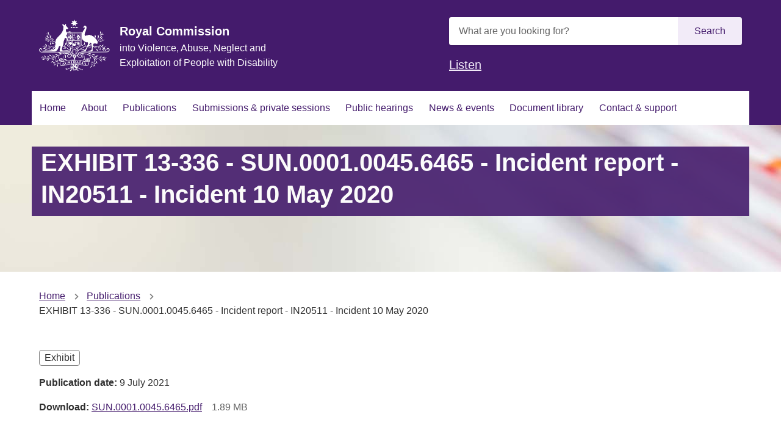

--- FILE ---
content_type: text/html; charset=UTF-8
request_url: https://disability.royalcommission.gov.au/publications/exhibit-13-336-sun000100456465-incident-report-in20511-incident-10-may-2020
body_size: 8843
content:
<!DOCTYPE html>
<html lang="en" dir="ltr" prefix="og: https://ogp.me/ns#">
  <head>
    <link rel="apple-touch-icon" sizes="180x180" href="/themes/custom/custom/agdwlrc_theme/assets/favicon/apple-touch-icon.png">
    <link rel="icon" type="image/png" sizes="32x32" href="/themes/custom/custom/agdwlrc_theme/assets/favicon/favicon-32x32.png">
    <link rel="icon" type="image/png" sizes="16x16" href="/themes/custom/custom/agdwlrc_theme/assets/favicon/favicon-16x16.png">
    <link rel="manifest" href="/themes/custom/custom/agdwlrc_theme/assets/favicon/site.webmanifest">
    <link rel="mask-icon" href="/themes/custom/custom/agdwlrc_theme/assets/favicon/safari-pinned-tab.svg" color="#000000">
    <meta name="msapplication-config" content="/themes/custom/custom/agdwlrc_theme/assets/favicon/browserconfig.xml" />
    <meta name="msapplication-TileColor" content="#ffffff">
    <meta name="theme-color" content="#ffffff">
    <meta name="google-site-verification" content="AA_7mfpQCT_RIz0v069NxpbfB6ScVu8UW9kjVcGDTBo" />

    <meta charset="utf-8" />
<script async src="https://www.googletagmanager.com/gtag/js?id=G-5XJCP1HVDG"></script>
<script>window.dataLayer = window.dataLayer || [];function gtag(){dataLayer.push(arguments)};gtag("js", new Date());gtag("set", "developer_id.dMDhkMT", true);gtag("config", "G-5XJCP1HVDG", {"groups":"default","page_placeholder":"PLACEHOLDER_page_location","allow_ad_personalization_signals":false});gtag('config', 'G-0XT7NFV9ZS', {'name': 'govcms'}); gtag('govcms.send', 'pageview', {'anonymizeIp': true})</script>
<link rel="canonical" href="https://disability.royalcommission.gov.au/publications/exhibit-13-336-sun000100456465-incident-report-in20511-incident-10-may-2020" />
<link rel="shortlink" href="/node/6536" />
<meta property="og:site_name" content="Royal Commission into Violence, Abuse, Neglect and Exploitation of People with Disability" />
<meta property="og:type" content="Publication" />
<meta property="og:url" content="https://disability.royalcommission.gov.au/publications/exhibit-13-336-sun000100456465-incident-report-in20511-incident-10-may-2020" />
<meta property="og:title" content="EXHIBIT 13-336 - SUN.0001.0045.6465 - Incident report - IN20511 - Incident 10 May 2020" />
<meta property="og:updated_time" content="2021-09-07T14:57:46+1000" />
<meta name="twitter:card" content="summary" />
<meta name="Generator" content="Drupal 10 (http://drupal.org) + GovCMS (http://govcms.gov.au)" />
<meta name="MobileOptimized" content="width" />
<meta name="HandheldFriendly" content="true" />
<meta name="viewport" content="width=device-width, initial-scale=1.0" />
<link rel="icon" href="/themes/custom/custom/agdwlrc_theme/favicon.ico" type="image/vnd.microsoft.icon" />
<style media="all" data-modifiers="paragraph-3186">@media(min-width:768px){html body .modifiers.modifiers-id-paragraph-3186{display:none}}</style>
<style media="all" data-logo-block="logo-block--36">.logo-block--36{max-width:116px;}</style>
<style media="all" data-modifiers="laf-taxonomy_term-6">body .au-body a{color:#441B6C}body .au-body a:hover{color:#612C95}body .au-direction-link{color:#441B6C}body .au-direction-link:hover{color:#612C95}body .au-body .au-accordion__title{color:#441B6C}body .au-body .au-accordion__title:hover{color:#612C95}body .au-tags > li{border-color:#441B6C}body .au-tags > li > a{color:#441B6C}body .au-inpage-nav-links{border-color:#441B6C}body .toc{border-color:#441B6C}body .paragraph-content .cta-link a{color:#441B6C}body .cta-link a{color:#441B6C}body .link-cta{color:#441B6C}body .paragraph-content .cta-link a:hover{color:#612C95}body .cta-link a:hover{color:#612C95}body .link-cta:hover{color:#612C95}body .au-body .stack a:not(.link-cta){color:#441B6C}body .au-body .stack a:not(.link-cta):hover{color:#612C95}body .au-body .au-progress-indicator__link:before{color:#441B6C}body .au-progress-indicator__link:before{color:#441B6C}body .au-body .au-progress-indicator__link.au-progress-indicator__link--done:after{border-color:#441B6C}body .au-progress-indicator__link.au-progress-indicator__link--done:after{border-color:#441B6C}body .au-body .au-progress-indicator__link.au-progress-indicator__link--doing:after{border-color:#441B6C}body .au-progress-indicator__link.au-progress-indicator__link--doing:after{border-color:#441B6C}body .au-body .au-progress-indicator__link.au-progress-indicator__link--doing{border-left-color:#441B6C}body .au-progress-indicator__link.au-progress-indicator__link--doing{border-left-color:#441B6C}body .btn{background-color:#441B6C;border-color:#441B6C;color:#E6CCFF}body a.btn{background-color:#441B6C;border-color:#441B6C;color:#E6CCFF}body .au-btn{background-color:#441B6C;border-color:#441B6C;color:#E6CCFF}body a.au-btn{background-color:#441B6C;border-color:#441B6C;color:#E6CCFF}body .btn--primary{background-color:#441B6C;border-color:#441B6C;color:#E6CCFF}body a.btn--primary{background-color:#441B6C;border-color:#441B6C;color:#E6CCFF}body .au-body a.au-btn{color:#E6CCFF}body .au-body .btn--primary{background-color:#441B6C;border-color:#441B6C;color:#E6CCFF}body .au-body a.btn--primary{background-color:#441B6C;border-color:#441B6C;color:#E6CCFF}body .au-body .au-btn.au-btn--secondary{color:#441B6C;border-color:#441B6C}body .au-body a.au-btn.au-btn--secondary{color:#441B6C;border-color:#441B6C}body .au-body a.btn.btn--secondary{color:#441B6C;border-color:#441B6C}body .au-body .au-btn.au-btn--tertiary{color:#441B6C}body .au-body a.au-btn.au-btn--tertiary{color:#441B6C}body .au-body a.btn.btn--tertiary{color:#441B6C}body .page-layout__sidebar .menu a:hover{border-color:#441B6C;border-color:#441B6C}body .page-layout__sidebar .menu a.is-active{border-color:#441B6C;border-color:#441B6C}body .au-header .au-header__navigation .menu__main a{color:#441B6C}body .au-header .au-header__navigation .menu__main a.is-active{box-shadow: inset 0 -6px 0 0 #441B6C}body .au-header .au-header__navigation .menu__main a:hover{box-shadow: inset 0 -6px 0 0 #441B6C}body body.au-header__search-form--top-reveal .au-header .searchform-toggler svg *{stroke:#441B6C;stroke:#441B6C}body body.au-header__search-form--top-reveal .au-header .searchform-toggler:hover svg *{stroke:#612C95;stroke:#612C95}body body.au-header__search-form--inline-reveal .au-header .searchform__button{color:#441B6C;background-color:transparent;border-color:transparent}body body.au-header__search-form--inline-reveal .au-header .searchform__button:hover{color:#612C95;background-color:transparent;border-color:transparent}body .calendar-item .calendar-date span{color:#441B6C;color:#441B6C}body .calendar-item.calendar-item--past span{color:#737373;color:#737373}body .title__title a{color:#fff;background-color:#441B6C}body .title__title a:hover{color:#fff;background-color:#612C95}body .summary__content .summary__title a{color:#441B6C}body .summary__content .summary__title a:hover{color:#612C95}.au-body.au-body--dark a{color:#E6CCFF}.au-body.au-body--dark a:hover{color:#F8F0FF}body .paragraph.color--dark a{color:#E6CCFF}body .paragraph.color--dark-alt a{color:#E6CCFF}body .paragraph.color--dark a:hover{color:#F8F0FF}body .paragraph.color--dark-alt a:hover{color:#F8F0FF}body .au-direction-link.au-direction-link--dark{color:#E6CCFF}body .au-direction-link.au-direction-link--dark:hover{color:#F8F0FF}body .paragraph.color--dark .au-accordion .au-accordion__title{color:#E6CCFF}body .paragraph.color--dark .au-accordion .au-accordion__title:hover{color:#F8F0FF}body .color--dark .au-tags > li{border-color:#E6CCFF}body .color--dark .au-tags > li > a{color:#E6CCFF}body .color--dark .au-tags > li > a:hover{color:#fff}body .color--dark-alt .au-tags > li{border-color:#E6CCFF}body .color--dark-alt .au-tags-alt > li > a{color:#E6CCFF;color:#fff}body .au-inpage-nav-links.au-inpage-nav-links--dark{border-color:#E6CCFF}body .color--dark .paragraph-content .cta-link a{color:#E6CCFF}body .color--dark-alt .paragraph-content .cta-link a{color:#E6CCFF}body .color--dark .cta-link a{color:#E6CCFF}body .color--dark-alt .cta-link a{color:#E6CCFF}body .color--dark .link-cta{color:#E6CCFF}body .color--dark-alt .link-cta{color:#E6CCFF}body .color--dark .paragraph-content .cta-link a:hover{color:#F8F0FF}body .color--dark-alt .paragraph-content .cta-link a:hover{color:#F8F0FF}body .color--dark .cta-link a:hover{color:#F8F0FF}body .color--dark-alt .cta-link a:hover{color:#F8F0FF}body .color--dark .link-cta:hover{color:#F8F0FF}body .color--dark-alt .link-cta:hover{color:#F8F0FF}body .au-body.au-body--dark .stack a:not(.link-cta){color:#E6CCFF}body .au-body.au-body--dark .stack a:not(.link-cta):hover{color:#F8F0FF}body .color--dark .au-progress-indicator__link:before{color:#E6CCFF}body .color--dark .au-progress-indicator__link.au-progress-indicator__link--done:after{border-color:#E6CCFF}body .color--dark .au-progress-indicator__link.au-progress-indicator__link--doing{border-left-color:#E6CCFF}body .color--dark .au-progress-indicator__link.au-progress-indicator__link--doing:after{border-color:#E6CCFF}body .color--dark-alt .au-progress-indicator__link:before{color:#E6CCFF}body .color--dark-alt .au-progress-indicator__link.au-progress-indicator__link--done:after{border-color:#E6CCFF}body .color--dark-alt .au-progress-indicator__link.au-progress-indicator__link--doing{border-left-color:#E6CCFF}body .color--dark-alt .au-progress-indicator__link.au-progress-indicator__link--doing:after{border-color:#E6CCFF}body .au-body .au-body--dark .btn{background-color:#E6CCFF;border-color:#E6CCFF;color:#441B6C}body .au-body .au-body--dark a.au-btn{background-color:#E6CCFF;border-color:#E6CCFF;color:#441B6C}body .au-body .color--dark .btn--primary{background-color:#E6CCFF;border-color:#E6CCFF;color:#441B6C}body .au-body .color--dark .btn{background-color:#E6CCFF;border-color:#E6CCFF;color:#441B6C}body .au-body .color--dark-alt .btn--primary{background-color:#E6CCFF;border-color:#E6CCFF;color:#441B6C}body .au-body .color--dark-alt .btn{background-color:#E6CCFF;border-color:#E6CCFF;color:#441B6C}body .au-body .color--dark a.btn{color:#441B6C}body .au-body .color--dark-alt a.btn{color:#441B6C}body .paragraph.color--dark .au-btn.au-btn--secondary{color:#E6CCFF;border-color:#E6CCFF;background: transparent;color:#E6CCFF;border-color:#E6CCFF;background: transparent}body .paragraph.color--dark-alt .au-btn.au-btn--secondary{color:#E6CCFF;border-color:#E6CCFF;background: transparent;color:#E6CCFF;border-color:#E6CCFF;background: transparent}body .paragraph.color--dark a.btn.btn--secondary{color:#E6CCFF;border-color:#E6CCFF;background: transparent}body .paragraph.color--dark-alt a.btn.btn--secondary{color:#E6CCFF;border-color:#E6CCFF;background: transparent}body .paragraph.color--dark .au-btn.au-btn--tertiary{color:#E6CCFF;background: transparent;color:#E6CCFF;background: transparent}body .paragraph.color--dark-alt .au-btn.au-btn--tertiary{color:#E6CCFF;background: transparent;color:#E6CCFF;background: transparent}body .paragraph.color--dark a.btn.btn--tertiary{color:#E6CCFF;background: transparent; border: none}body .paragraph.color--dark-alt a.btn.btn--tertiary{color:#E6CCFF;background: transparent; border: none}body .au-header--dark .au-header__navigation .menu__main a{color:#E6CCFF}body .au-header--dark .au-header__navigation .menu__main a.is-active{box-shadow: inset 0 -6px 0 0 #E6CCFF}body .au-header--dark .au-header__navigation .menu__main a:hover{box-shadow: inset 0 -6px 0 0 #E6CCFF}body body.au-header__search-form--top-reveal .au-header--dark .searchform-toggler svg *{stroke:#E6CCFF;stroke:#E6CCFF}body body.au-header__search-form--top-reveal .au-header--dark .searchform-toggler:hover svg *{stroke:#F8F0FF;stroke:#F8F0FF}body body.au-header__search-form--inline-reveal .au-header--dark .searchform__button{color:#E6CCFF;background-color:transparent;border-color:transparent}body body.au-header__search-form--inline-reveal .au-header--dark .searchform__button:hover{color:#F8F0FF;background-color:transparent;border-color:transparent}body .paragraph.color--dark .title__title a{color:#fff;background-color:#E6CCFF}body .paragraph.color--dark-alt .title__title a{color:#fff;background-color:#E6CCFF}body .paragraph.color--dark .title__title a:hover{color:#fff;background-color:#F8F0FF}body .paragraph.color--dark-alt .title__title a:hover{color:#fff;background-color:#F8F0FF}body.color--dark .calendar-item .calendar-date span{color:#E6CCFF}body.color--dark-alt .calendar-item .calendar-date span{color:#E6CCFF}body.color--dark .calendar-item.calendar-item--past span{color:#737373}body.color--dark-alt .calendar-item.calendar-item--past span{color:#737373}body .paragraph.color--dark .summary__content .summary__title a{color:#E6CCFF}body .paragraph.color--dark-alt .summary__content .summary__title a{color:#E6CCFF}body .paragraph.color--dark .summary__content .summary__title a:hover{color:#F8F0FF}body .paragraph.color--dark-alt .summary__content .summary__title a:hover{color:#F8F0FF}.color--primary .au-accordion{color:#313131}.color--primary .au-breadcrumbs{color:#313131}html .color--primary .btn:hover{background-color:#313131;border-color:#313131}html .color--primary a.btn:hover{background-color:#313131;border-color:#313131;color:#F2EBF8}html .color--primary .au-btn:hover{background-color:#313131;border-color:#313131}html .color--primary a.au-btn:hover{background-color:#313131;border-color:#313131;color:#F2EBF8}html .color--primary .btn.btn--primary:hover{background-color:#313131;border-color:#313131}html .color--primary a.btn.btn--primary:hover{background-color:#313131;border-color:#313131}html .color--primary a.au-btn.is-active:not(:disabled){background-color:#313131;border-color:#313131;color:#F2EBF8}html .color--primary .btn.btn--secondary:hover{border-color:#313131;color:#313131}html .color--primary a.btn.btn--secondary:hover{border-color:#313131;color:#313131}html .color--primary .au-btn.au-btn--secondary:hover{border-color:#313131;color:#313131}html .color--primary a.au-btn.au-btn--secondary:hover{border-color:#313131;color:#313131}html .color--primary .btn.btn--tertiary:hover{color:#313131}html .color--primary a.btn.btn--tertiary:hover{color:#313131}html .color--primary .au-btn.au-btn--tertiary:hover{color:#313131}html .color--primary a.au-btn.au-btn--tertiary:hover{color:#313131}html .color--primary .au-progress-indicator__link{color:#313131}.color--primary .au-tags{color:#313131}.color--primary.paragraph{color:#313131;background-color:#F2EBF8}html .color--primary{color:#313131;background-color:#F2EBF8}html .color--primary .au-accordion__title{color:#F2EBF8;background-color:#441B6C}html .color--primary .au-accordion__title:hover{color:#F2EBF8;background-color:#612C95}html .au-body .color--primary .btn{color: #ffffff}html .au-body .color--primary .au-btn{color:#F2EBF8}html .au-body .color--primary .btn.btn--primary{color:#F2EBF8}html .au-main-nav__container.color--primary .megamenu-toggle{background-color:#F2EBF8;color:#441B6C}html .au-header.au-header--menu-bar .color--primary.au-header__navigation{box-shadow: inset 0 -6px 0 0 #d5cfdb}html .color--primary.au-header--inline-menu .au-header__content{box-shadow: inset 0 -6px 0 0 #d5cfdb}.au-main-nav__container.color--primary{background-color: #ffffff}.au-main-nav__container.color--primary .au-link-list .active{background-color:#F2EBF8}.au-main-nav__container.color--primary .au-link-list .menu-item--active-trail{background-color:#F2EBF8}.au-main-nav__container.color--primary .au-link-list .active a{border-bottom: 0.5rem solid#F2EBF8}.au-main-nav__container.color--primary .au-link-list a.is-active{background-color:#F2EBF8}.au-main-nav.color--primary{border-bottom: none}html .color--primary .btn{background-color:#441B6C;border-color:#441B6C}html .color--primary a.btn{background-color:#441B6C;border-color:#441B6C}html .color--primary .au-btn{background-color:#441B6C;border-color:#441B6C}html .color--primary a.au-btn{background-color:#441B6C;border-color:#441B6C}html .color--primary .btn.btn--primary{background-color:#441B6C;border-color:#441B6C}html .color--primary a.btn.btn--primary{background-color:#441B6C;border-color:#441B6C}html .color--primary .btn.btn--secondary{background-color: transparent;border-color:#441B6C;color:#441B6C}html .color--primary a.btn.btn--secondary{background-color: transparent;border-color:#441B6C;color:#441B6C}html .color--primary .au-btn.au-btn--secondary{background-color: transparent;border-color:#441B6C;color:#441B6C}html .color--primary a.au-btn.au-btn--secondary{background-color: transparent;border-color:#441B6C;color:#441B6C}html .color--primary .btn.btn--tertiary{background-color: transparent;border-color: transparent;color:#441B6C}html .color--primary a.btn.btn--tertiary{color:#441B6C}html .color--primary .au-btn.au-btn--tertiary{background-color: transparent;border-color: transparent;color:#441B6C}html .color--primary a.au-btn.au-btn--tertiary{color:#441B6C}.color--primary .calendar-item .calendar-date span{color:#441B6C}.color--primary .calendar-item.calendar-item--past span{color:#737373}.color--primary .paragraph-content .cta-link a{color:#441B6C}.color--primary .cta-link a{color:#441B6C}.color--primary .link-cta{color:#441B6C}.color--primary .au-direction-link{color:#441B6C}.color--primary .au-inpage-nav-links{border-color:#441B6C}.color--primary .toc{border-color:#441B6C}html .color--primary a{color:#441B6C}.color--primary.au-header .au-header__navigation .menu__main a{color:#441B6C}.color--primary.au-header .au-header__navigation .menu__main a.is-active{box-shadow: inset 0 -6px 0 0 #441B6C}.color--primary.au-header .au-header__navigation .menu__main a:hover{box-shadow: inset 0 -6px 0 0 #441B6C}.au-main-nav__container.color--primary .au-link-list a{color:#441B6C}html .color--primary .au-progress-indicator__link:before{color:#441B6C}html .color--primary .au-progress-indicator__link.au-progress-indicator__link--done:after{border-color:#441B6C}html .color--primary .au-progress-indicator__link.au-progress-indicator__link--doing:after{border-color:#441B6C}html .color--primary .au-progress-indicator__link.au-progress-indicator__link--doing{border-left-color:#441B6C}body.au-header__search-form--top-reveal .color--primary.au-header .searchform-toggler svg *{stroke:#441B6C}body.au-header__search-form--inline-reveal .color--primary.au-header .searchform__button{color:#441B6C}.color--primary .page-layout__sidebar .menu a.is-active{border-color:#441B6C}html .color--primary .au-progress-indicator__link:hover{background-color: transparent}.color--primary .summary .summary__title a{color:#441B6C}.color--primary .au-tags > li{border-color:#441B6C}.color--primary .au-tags > li > a{color:#441B6C}.color--primary .au-tags > li > a:hover{background: transparent;color:#612C95}.color--primary .teaser .teaser__link{color:#441B6C}.color--primary .title .title__title a{color:#fff;background-color:#441B6C}.color--primary .au-page-alerts--announcement{border-color:#441B6C}.color--primary.paragraph .fastfact__value{color:#441B6C}.color--primary.paragraph .fastfact__suffix{color:#441B6C}.color--primary .paragraph-content .cta-link a:hover{color:#612C95}.color--primary .cta-link a:hover{color:#612C95}.color--primary .link-cta:hover{color:#612C95}.color--primary .au-direction-link:hover{color:#612C95}html .color--primary a:hover{color:#612C95}body.au-header__search-form--top-reveal .color--primary.au-header .searchform-toggler:hover svg *{stroke:#612C95}body.au-header__search-form--inline-reveal .color--primary.au-header .searchform-toggler:hover svg *{stroke:#612C95}.color--primary .page-layout__sidebar .menu a:hover{border-color:#612C95}.color--primary .summary .summary__title a:hover{color:#612C95}.color--primary .teaser .teaser__link:hover{color:#612C95}.color--primary .title .title__title a:hover{color:#fff;background-color:#612C95}.color--primary *:focus{outline-color:#8F78A4 !important}.color--primary-dark .au-accordion{color:#FFFFFF}.color--primary-dark .au-breadcrumbs{color:#FFFFFF}html .color--primary-dark .btn:hover{background-color:#FFFFFF;border-color:#FFFFFF}html .color--primary-dark a.btn:hover{background-color:#FFFFFF;border-color:#FFFFFF;color:#441B6C}html .color--primary-dark .au-btn:hover{background-color:#FFFFFF;border-color:#FFFFFF}html .color--primary-dark a.au-btn:hover{background-color:#FFFFFF;border-color:#FFFFFF;color:#441B6C}html .color--primary-dark .btn.btn--primary:hover{background-color:#FFFFFF;border-color:#FFFFFF}html .color--primary-dark a.btn.btn--primary:hover{background-color:#FFFFFF;border-color:#FFFFFF}html .color--primary-dark a.au-btn.is-active:not(:disabled){background-color:#FFFFFF;border-color:#FFFFFF;color:#441B6C}html .color--primary-dark .btn.btn--secondary:hover{border-color:#FFFFFF;color:#FFFFFF}html .color--primary-dark a.btn.btn--secondary:hover{border-color:#FFFFFF;color:#FFFFFF}html .color--primary-dark .au-btn.au-btn--secondary:hover{border-color:#FFFFFF;color:#FFFFFF}html .color--primary-dark a.au-btn.au-btn--secondary:hover{border-color:#FFFFFF;color:#FFFFFF}html .color--primary-dark .btn.btn--tertiary:hover{color:#FFFFFF}html .color--primary-dark a.btn.btn--tertiary:hover{color:#FFFFFF}html .color--primary-dark .au-btn.au-btn--tertiary:hover{color:#FFFFFF}html .color--primary-dark a.au-btn.au-btn--tertiary:hover{color:#FFFFFF}html .color--primary-dark .au-progress-indicator__link{color:#FFFFFF}.color--primary-dark .au-tags{color:#FFFFFF}.color--primary-dark.paragraph{color:#FFFFFF;background-color:#441B6C}html .color--primary-dark{color:#FFFFFF;background-color:#441B6C}html .color--primary-dark .au-accordion__title{color:#441B6C;background-color:#F2EBF8}html .color--primary-dark .au-accordion__title:hover{color:#441B6C;background-color:#EAD2FF}html .au-body .color--primary-dark .btn{color:#441B6C}html .au-body .color--primary-dark .au-btn{color:#441B6C}html .au-body .color--primary-dark .btn.btn--primary{color:#441B6C}html .au-main-nav__container.color--primary-dark .megamenu-toggle{background-color:#441B6C;color:#F2EBF8}html .au-header.au-header--menu-bar .color--primary-dark.au-header__navigation{box-shadow: inset 0 -6px 0 0 #3c1860}html .color--primary-dark.au-header--inline-menu .au-header__content{box-shadow: inset 0 -6px 0 0 #3c1860}.au-main-nav__container.color--primary-dark{background-color:#441B6C}.au-main-nav__container.color--primary-dark .au-link-list .active{background-color:#441B6C}.au-main-nav__container.color--primary-dark .au-link-list .menu-item--active-trail{background-color:#441B6C}.au-main-nav__container.color--primary-dark .au-link-list .active a{border-bottom: 0.5rem solid#441B6C}.au-main-nav__container.color--primary-dark .au-link-list a.is-active{background-color:#441B6C}.au-main-nav.color--primary-dark{border-bottom: none}html .color--primary-dark .btn{background-color:#F2EBF8;border-color:#F2EBF8}html .color--primary-dark a.btn{background-color:#F2EBF8;border-color:#F2EBF8}html .color--primary-dark .au-btn{background-color:#F2EBF8;border-color:#F2EBF8}html .color--primary-dark a.au-btn{background-color:#F2EBF8;border-color:#F2EBF8}html .color--primary-dark .btn.btn--primary{background-color:#F2EBF8;border-color:#F2EBF8}html .color--primary-dark a.btn.btn--primary{background-color:#F2EBF8;border-color:#F2EBF8}html .color--primary-dark .btn.btn--secondary{background-color: transparent;border-color:#F2EBF8;color:#F2EBF8}html .color--primary-dark a.btn.btn--secondary{background-color: transparent;border-color:#F2EBF8;color:#F2EBF8}html .color--primary-dark .au-btn.au-btn--secondary{background-color: transparent;border-color:#F2EBF8;color:#F2EBF8}html .color--primary-dark a.au-btn.au-btn--secondary{background-color: transparent;border-color:#F2EBF8;color:#F2EBF8}html .color--primary-dark .btn.btn--tertiary{background-color: transparent;border-color: transparent;color:#F2EBF8}html .color--primary-dark a.btn.btn--tertiary{color:#F2EBF8}html .color--primary-dark .au-btn.au-btn--tertiary{background-color: transparent;border-color: transparent;color:#F2EBF8}html .color--primary-dark a.au-btn.au-btn--tertiary{color:#F2EBF8}.color--primary-dark .calendar-item .calendar-date span{color:#F2EBF8}.color--primary-dark .calendar-item.calendar-item--past span{color:#737373}.color--primary-dark .paragraph-content .cta-link a{color:#F2EBF8}.color--primary-dark .cta-link a{color:#F2EBF8}.color--primary-dark .link-cta{color:#F2EBF8}.color--primary-dark .au-direction-link{color:#F2EBF8}.color--primary-dark .au-inpage-nav-links{border-color:#F2EBF8}.color--primary-dark .toc{border-color:#F2EBF8}html .color--primary-dark a{color:#F2EBF8}.color--primary-dark.au-header .au-header__navigation .menu__main a{color:#F2EBF8}.color--primary-dark.au-header .au-header__navigation .menu__main a.is-active{box-shadow: inset 0 -6px 0 0 #F2EBF8}.color--primary-dark.au-header .au-header__navigation .menu__main a:hover{box-shadow: inset 0 -6px 0 0 #F2EBF8}.au-main-nav__container.color--primary-dark .au-link-list a{color:#F2EBF8}html .color--primary-dark .au-progress-indicator__link:before{color:#F2EBF8}html .color--primary-dark .au-progress-indicator__link.au-progress-indicator__link--done:after{border-color:#F2EBF8}html .color--primary-dark .au-progress-indicator__link.au-progress-indicator__link--doing:after{border-color:#F2EBF8}html .color--primary-dark .au-progress-indicator__link.au-progress-indicator__link--doing{border-left-color:#F2EBF8}body.au-header__search-form--top-reveal .color--primary-dark.au-header .searchform-toggler svg *{stroke:#F2EBF8}body.au-header__search-form--inline-reveal .color--primary-dark.au-header .searchform__button{color:#F2EBF8}.color--primary-dark .page-layout__sidebar .menu a.is-active{border-color:#F2EBF8}html .color--primary-dark .au-progress-indicator__link:hover{background-color: transparent}.color--primary-dark .summary .summary__title a{color:#F2EBF8}.color--primary-dark .au-tags > li{border-color:#F2EBF8}.color--primary-dark .au-tags > li > a{color:#F2EBF8}.color--primary-dark .au-tags > li > a:hover{background: transparent;color:#EAD2FF}.color--primary-dark .teaser .teaser__link{color:#F2EBF8}.color--primary-dark .title .title__title a{color:#fff;background-color:#F2EBF8}.color--primary-dark .au-page-alerts--announcement{border-color:#F2EBF8}.color--primary-dark.paragraph .fastfact__value{color:#F2EBF8}.color--primary-dark.paragraph .fastfact__suffix{color:#F2EBF8}.color--primary-dark .paragraph-content .cta-link a:hover{color:#EAD2FF}.color--primary-dark .cta-link a:hover{color:#EAD2FF}.color--primary-dark .link-cta:hover{color:#EAD2FF}.color--primary-dark .au-direction-link:hover{color:#EAD2FF}html .color--primary-dark a:hover{color:#EAD2FF}body.au-header__search-form--top-reveal .color--primary-dark.au-header .searchform-toggler:hover svg *{stroke:#EAD2FF}body.au-header__search-form--inline-reveal .color--primary-dark.au-header .searchform-toggler:hover svg *{stroke:#EAD2FF}.color--primary-dark .page-layout__sidebar .menu a:hover{border-color:#EAD2FF}.color--primary-dark .summary .summary__title a:hover{color:#EAD2FF}.color--primary-dark .teaser .teaser__link:hover{color:#EAD2FF}.color--primary-dark .title .title__title a:hover{color:#fff;background-color:#EAD2FF}.color--primary-dark *:focus{outline-color:#8F78A4 !important}</style>

    <title>EXHIBIT 13-336 - SUN.0001.0045.6465 - Incident report - IN20511 - Incident 10 May 2020 | Royal Commission into Violence, Abuse, Neglect and Exploitation of People with Disability</title>
    <link rel="stylesheet" media="all" href="/sites/default/files/css/css_GDVxmfoth1_MiFKAfnHoynjU2FhKRM47k-FPi76qwRw.css?delta=0&amp;language=en&amp;theme=agdwlrc_theme&amp;include=eJxdyUEOwyAMBdELEThS9QEHUA1Y2CjK7dtd1Wh2b1DyxSu9rFKnkGHfIpM6_I2TmySe6f30OezARTo7PVbhGcGH2s1tFNcpN4SzsdHyCWJtDidYKAtSNeS1Bex_4veQHblppez0VqMeIpQ-YLVFrg" />
<link rel="stylesheet" media="all" href="/sites/default/files/css/css_Nx-mo7gfcqPatK4AsyJwtWs45pLT_4yHPKnUh2lxa3A.css?delta=1&amp;language=en&amp;theme=agdwlrc_theme&amp;include=eJxdyUEOwyAMBdELEThS9QEHUA1Y2CjK7dtd1Wh2b1DyxSu9rFKnkGHfIpM6_I2TmySe6f30OezARTo7PVbhGcGH2s1tFNcpN4SzsdHyCWJtDidYKAtSNeS1Bex_4veQHblppez0VqMeIpQ-YLVFrg" />
<link rel="stylesheet" media="all" href="https://use.fontawesome.com/releases/v5.5.0/css/all.css" />
<link rel="stylesheet" media="all" href="/sites/default/files/css/css_z42WEKAB8OIOB48YL5qU1xVkKw9fuHFr0G_mn6Es04M.css?delta=3&amp;language=en&amp;theme=agdwlrc_theme&amp;include=eJxdyUEOwyAMBdELEThS9QEHUA1Y2CjK7dtd1Wh2b1DyxSu9rFKnkGHfIpM6_I2TmySe6f30OezARTo7PVbhGcGH2s1tFNcpN4SzsdHyCWJtDidYKAtSNeS1Bex_4veQHblppez0VqMeIpQ-YLVFrg" />

    <script src="/sites/default/files/js/js_fsXxkPGkB1SFntoZZTmpTNgqkJGgYF-jxh9ruO8PEsg.js?scope=header&amp;delta=0&amp;language=en&amp;theme=agdwlrc_theme&amp;include=[base64]"></script>
<script src="//cdn1.readspeaker.com/script/10672/webReader/webReader.js?pids=wr"></script>


      <!-- Monsido -->
      <script type="text/javascript">
        var _monsido = _monsido || {
          token: "FhiUGOTOoHzCC3kYNj3EjA",
        };
      </script>
      <script type="text/javascript" async src="https://app-script.monsido.com/v2/monsido-script.js"></script>

      <!-- Sajari search-->
      <script>
        (function() {
          function setup(c,a,f){function g(){var a=[],b=function(){a.push(arguments)};b.arr=a;c.sajari=c.sajari||{};c.sajari.ui=c.sajari.ui||[];c.sajari.ui.push(b);return b}var d=a.createElement("link");d.href=f;d.as="script";d.rel="preload";d.crossorigin=!0;var e=a.createElement("script");e.async=!0;e.src=f;a.head.appendChild(d);a.head.appendChild(e);a=g();a.init=function(a){var b=g();b(a);return b};return a};
          window.sajari = setup(window, document, "//cdn.sajari.net/js/integrations/website-search-1.4.js");
        }());
      </script>

      <!-- Sajari instant index -->
      <script type="text/javascript">
        var _sj = _sj || [];
        _sj.push(['project', '1585705955148961337']);
        _sj.push(['collection', 'rcdisability-govcms-gov-au']);
        (function () {
          var sj = document.createElement('script');
          sj.type = 'text/javascript';
          sj.async = true;
          sj.src = '//cdn.sajari.com/js/sj.js';
          var s = document.getElementsByTagName('script')[0];
          s.parentNode.insertBefore(sj, s);
        })();
      </script>
  </head>

  <body class="laf laf--taxonomy-term-6 laf--node-6536 laf--node-11712 path-node page-node-type-publication au-header__search-form--inline">
    <div id="top">
            <a href="#main-content" class="visually-hidden focusable">
        Skip to main content
      </a>
    </div>
    
      <div class="dialog-off-canvas-main-canvas" data-off-canvas-main-canvas>
    
<div class="au-body au-grid layout-container has-layout-builder">
    




  


  <header class="au-header au-body color--primary-dark au-header--menu-bar au-header--contained au-header--non-sticky" role="banner" data-header-style="color--primary-dark">
    <div class="au-header__content">

      
              <div class="container">
          <div class="row au-header__vertical-align-wrapper">
                              <div class="au-header__logo col-sm-6">
                    <section class="region region-logo">
    
  
    

<div id="block-logo" class="block-bundle-logo logo-block logo-block--36">
  
  

            <a class="logo-block_link" href="/" title="Home">
        <span class="logo-block_logo--large">
          <img class="logo-block_logo default" src="/sites/default/files/2019-10/crest_white_2.png" alt="Home">
                    </span>
        <span class="logo-block_logo--small">
                          </span>
      </a>
      </div>
<div id="block-sitebranding" class="block block-system block-system-branding-block">
  
    
    
      <div class="logo__site-name-and-slogan">
                    <span class="logo__royal-commission">Royal Commission</span>
        <span class="logo__site-slogan">into Violence, Abuse, Neglect and Exploitation of People with Disability</span>
          </div>
  </div>

  </section>

                </div>
               

                              <div class="au-header__search au-header__search--large col-sm-6">
                    <section class="region region-search">
    <div id="block-agdwlrc-theme-searchformsitewide" class="block-bundle-search block block-block-content block-block-content4fe6bf88-e60e-46af-8dd4-f230cab01cba">
  
    
      
            <div  class="field field--name-body field--type-text-with-summary field--label-hidden field__item"><form class="searchform" accept-charset="UTF-8" action="/search" method="get">
<input class="searchform__query au-text-input--dark" aria-label="What are you looking for?" autocomplete="off" maxlength="128" name="query" placeholder="What are you looking for?" type="text"><button class="btn btn-primary searchform__button" type="submit" value="Search">Search</button></p>
</form>
</div>
      
  </div>
<div id="block-readspeaker" class="block block-ctools-block block-entity-fieldnodefield-read-speaker">
  
    
            
    <div id="readspeaker_button1" class="rs_skip rsbtn rs_preserve">
      <a rel="nofollow" class="rsbtn_play" accesskey="L" title="Listen to this page using ReadSpeaker webReader" href="//app-oc.readspeaker.com/cgi-bin/rsent?customerid=10672&amp;lang=en_au&amp;readclass=main-content&amp;url=https%3A%2F%2Fdisability.royalcommission.gov.au%2Fpublications%2Fexhibit-13-336-sun000100456465-incident-report-in20511-incident-10-may-2020">
        <span class="rsbtn_left rsimg rspart"><span class="rsbtn_text"><span>Listen</span></span></span>
        <span class="rsbtn_right rsimg rsplay rspart"></span>
      </a>
    </div>
  
  </div>

  </section>


                  <button class="searchform-toggler" type="button" aria-label="Toggle search form">
                    <svg width="22" height="22" viewBox="0 0 20 20" xmlns="http://www.w3.org/2000/svg">
                      <circle fill="none" stroke="#000" stroke-width="1.5" cx="9" cy="9" r="7"></circle>
                      <path fill="none" stroke="#000" stroke-width="1.5" d="M14,14 L20,20 L14,14 Z"></path>
                    </svg>
                  </button>
                </div>
                          </div>
        </div>

                          <div class="au-header__search au-header__search--small col-sm-6">
              <section class="region region-search-mobile">
    <div id="block-searchformsitewidemobile" class="block-bundle-search block block-block-content block-block-content5033d086-fc81-4fc8-b8af-bcfbaa58558f">
  
    
      
            <div  class="field field--name-body field--type-text-with-summary field--label-hidden field__item"><div id="nav-search-box-mobile">&nbsp;</div>
<!-- This div is used to host the search response --><!--
Javascript to configure the behaviour of the search interface.
Make sure this at the bottom of the <body><p>.<br />
--></p>
<script>
var searchBox = sajari.init({
mode: "search-box",
project: "1585705955148961337", // Set this to your project.
collection: "rcdisability-govcms-gov-au", // Set this to your collection.
instantPipeline: "autocomplete", // Pipeline used as you type
inputPlaceholder: "What are you looking for?", // Input element placeholder
maxSuggestions: 5, // Maximum number of suggestions to show
attachSearchBox: document.getElementById("nav-search-box-mobile"), // DOM element to attach to
styling: { theme: { colors: { brand: { primary: "#333" } } } },
});
searchBox("sub", "pipeline.search-sent", function (_, query) {
window.location = "/search?q=" + encodeURIComponent(query.q);
});
</script></div>
      
  </div>
<div id="block-readspeaker-2" class="block block-ctools-block block-entity-fieldnodefield-read-speaker">
  
    
            
    <div id="readspeaker_button1" class="rs_skip rsbtn rs_preserve">
      <a rel="nofollow" class="rsbtn_play" accesskey="L" title="Listen to this page using ReadSpeaker webReader" href="//app-oc.readspeaker.com/cgi-bin/rsent?customerid=10672&amp;lang=en_au&amp;readclass=main-content&amp;url=https%3A%2F%2Fdisability.royalcommission.gov.au%2Fpublications%2Fexhibit-13-336-sun000100456465-incident-report-in20511-incident-10-may-2020">
        <span class="rsbtn_left rsimg rspart"><span class="rsbtn_text"><span>Listen</span></span></span>
        <span class="rsbtn_right rsimg rsplay rspart"></span>
      </a>
    </div>
  
  </div>

  </section>

          </div>
        
                  <div class="au-header__navigation">
              <section class="region region-navigation">
    
  
                <nav aria-labelledby="block-agdwlrc-theme-mainnavigation-menu" id="block-agdwlrc-theme-mainnavigation" class="au-main-nav color--primary">
      <div class="au-main-nav__container color--primary">
      <div class="au-main-nav__row">
        <div class="megamenu megamenu--simple au-main-nav__col">
                                                    
          <div class="visually-hidden" id="block-agdwlrc-theme-mainnavigation-menu">Main navigation</div>
          
                                
<button class="megamenu-toggle au-main-nav__toggle" aria-expanded="false" aria-pressed="false">
  <span>Menu</span>
</button>

        <ul class="au-link-list">
              
        <li class="menu-item">
          <a href="/" data-drupal-link-system-path="&lt;front&gt;">Home</a>
        </li>
              
        <li class="menu-item">
          <a href="/about-royal-commission" data-drupal-link-system-path="node/861">About</a>
        </li>
              
        <li class="menu-item">
          <a href="/publications" data-drupal-link-system-path="node/11712">Publications</a>
        </li>
              
        <li class="menu-item">
          <a href="/submissions-and-private-sessions" data-drupal-link-system-path="node/1056">Submissions &amp; private sessions</a>
        </li>
              
        <li class="menu-item">
          <a href="/public-hearings" data-drupal-link-system-path="node/1016">Public hearings</a>
        </li>
              
        <li class="menu-item">
          <a href="/news-and-media" data-drupal-link-system-path="node/986">News &amp; events</a>
        </li>
              
        <li class="menu-item">
          <a href="/document-library" data-drupal-link-system-path="document-library">Document library</a>
        </li>
              
        <li class="menu-item">
          <a href="/contact-and-support" data-drupal-link-system-path="node/1131">Contact &amp; support</a>
        </li>
          </ul>
  


                  </div>
      </div>
    </div>
  </nav>


  </section>

          </div>
               
    </div>

    
  </header>

      <div class="page-help">
      <div class="container">
        
      </div>
    </div>
  
    
    <main role="main">
    <a id="main-content" tabindex="-1"></a>
              <div class="main-content">
          <section class="region region-content">
    <div data-drupal-messages-fallback class="hidden"></div><div id="block-agdwlrc-theme-mainpagecontent" class="block block-system block-system-main-block">
  
    
      
<article class="node node--type-publication node--view-mode-full clearfix">
  
  
            



<div class="page-layout--48 page-layout">
        <section class="page-layout__content-header-section color--primary">
      <div class="container">
        <div class="row">
          <div class="page-layout__content-header">
            


          <div class="block block-entity-field block-entity-fieldnodefield-blocknodepublicationtitle">
      
  <h1 class="au-header-heading color--primary-dark">EXHIBIT 13-336 - SUN.0001.0045.6465 - Incident report - IN20511 - Incident 10 May 2020</h1>


    </div>
  
          </div>
        </div>
      </div>
    </section>
        <section class="page-layout__content-section">
              <div class="row">
          <div class="page-layout__content-top">
            <div class="block block-system block-system-breadcrumb-block">
  
    
      <div class="container">
    <nav class="au-breadcrumbs" role="navigation" aria-label="breadcrumb">
  <h2 id="breadcrumb" class="visually-hidden">You are here</h2>
  <ol class="au-link-list au-link-list--inline">
          <li>
                  <a href="/">Home</a>
              </li>
          <li>
                  <a href="/publications">Publications</a>
              </li>
          <li>
                  EXHIBIT 13-336 - SUN.0001.0045.6465 - Incident report - IN20511 - Incident 10 May 2020
              </li>
      </ol>
</nav>
</div>

  </div>

          </div>
        </div>
                            <div class="row">
                                        <div class="page-layout__content">
              


          <div class="block block-entity-field block-entity-fieldnodefield-blocknodepublicationfield-publication-type">
        <div class="field field--name-field-publication-type field--type-entity-reference field--label-hidden"  class="field field--name-field-publication-type field--type-entity-reference field--label-hidden">
    
      <ul class="au-tag-list">
          <li>
          <span class="au-tag">Exhibit</span>
      </li>
      </ul>


  </div>

    </div>
  


          <div class="block block-entity-field block-entity-fieldnodefield-blocknodepublicationfield-published-date">
      
  <div class="field field--name-field-published-date field--type-datetime field--label-inline">
    <div class="field__label">Publication date</div>
              <div  class="field__item"><time datetime="2021-07-09T12:00:00Z">9 July 2021</time>
</div>
          </div>

    </div>
  


          <div class="block block-entity-field block-entity-fieldnodefield-blocknodepublicationfield-publication-attachments">
      
  <div class="field field--name-field-publication-attachments field--type-file field--label-inline">
    <div class="field__label">Download</div>
          <div role="list" class="field__items">
              <div role="listitem"  class="field__item"><span  class="file file--mime-application-pdf file--application-pdf"> <a href="https://disability.royalcommission.gov.au/system/files/exhibit/SUN.0001.0045.6465.pdf" title="1.89 MB" > SUN.0001.0045.6465.pdf</a></span>
</div>
              </div>
      </div>

    </div>
  
            </div>
                  </div>
                </section>
    </div>

      </article>

  </div>

  </section>

      </div>
      </main>

    
      <footer class="nadir" role="contentinfo">
      <section class="region region-nadir">
    <div id="block-keepuptodatedesktop" class="block-bundle-components block block-block-content block-block-content21e095e3-6657-417f-8998-902acb21741c">
  
    
      
  </div>
<div id="block-keepuptodatemobile" class="block-bundle-components block block-block-content block-block-contentffb52d7b-c46f-4e4c-9656-1af410a85c20">
  
    
      
      <div  class="field field--name-field-components field--type-entity-reference-revisions field--label-hidden field__items">
              <div  class="field__item">  <div class="color--primary-dark text-center modifiers modifiers-id-paragraph-3186 modifiers-type-paragraph modifiers-bundle-content modifiers-display-default hide-heading paragraph paragraph--type--content paragraph--view-mode--default">
    <div class="paragraph-content">
          
      <h2>Keep up to date</h2>
  
            <div  class="field field--name-field-body field--type-text-long field--label-hidden field__item"><p>Keep up to date with important information.</p>

<p><a class="btn" href="https://comms.external.royalcommission.gov.au/forms/s/NQA1DZJnNzc4kZrsBY9fgiKzKcymuGLpUVT7tkPqYQg/89073/719801.html">Subscribe to our mailing list</a></p></div>
      
        </div>
  </div>
</div>
          </div>
  
  </div>
<div id="block-agdwlrc-theme-footer" class="block-bundle-components block block-block-content block-block-content43cb7cc3-fd86-4ebe-9a46-a7b4fb9366f3">
  
    
      
      <div  class="field field--name-field-components field--type-entity-reference-revisions field--label-hidden field__items">
              <div  class="field__item">  <div class="color--dark-alt section-layout--3-6-3 modifiers modifiers-id-paragraph-1086 modifiers-type-paragraph modifiers-bundle-section modifiers-display-default show-heading paragraph paragraph--type--section paragraph--view-mode--default">
    <div class="paragraph-content">
          
      <div class="field field--name-field-s-components field--type-entity-reference-revisions field--label-hidden section-components">
              <div class="section-components__item">  <div class="modifiers modifiers-id-paragraph-1071 modifiers-type-paragraph modifiers-bundle-content modifiers-display-default hide-heading paragraph paragraph--type--content paragraph--view-mode--default">
    <div class="paragraph-content">
          
      <h2>Australian Government Logo</h2>
  
            <div  class="field field--name-field-body field--type-text-long field--label-hidden field__item"><article class="media-entity media-entity--type-image media-entity--view-mode-large" data-quickedit-entity-id="media/276">
  
      
            <div class="field field--name-field-media-image field--type-image field--label-hidden field__item">    <img loading="eager" srcset="/sites/default/files/styles/large_standard/public/2019-09/crest_0.png?itok=7OE5pVcK 1x, /sites/default/files/styles/large_hi/public/2019-09/crest_0.png?itok=MzNjPWN8 2x" width="125" height="91" src="/sites/default/files/styles/large_standard/public/2019-09/crest_0.png?itok=7OE5pVcK" alt="Australian Government logo">


</div>
      
  </article>
</div>
      
        </div>
  </div>
</div>
              <div class="section-components__item">  <div class="color--standard no-background-padding modifiers modifiers-id-paragraph-3061 modifiers-type-paragraph modifiers-bundle-content modifiers-display-default hide-heading paragraph paragraph--type--content paragraph--view-mode--default">
    <div class="paragraph-content">
          
      <h2>Footer menu</h2>
  
            <div  class="field field--name-field-body field--type-text-long field--label-hidden field__item"><ul class="au-link-list au-link-list--inline">
	<li><a href="/accessibility">Accessibility</a> |</li>
	<li><a href="/node/1131">Contact&nbsp;&amp; support</a> |</li>
	<li><a href="/copyright">Copyright</a> |</li>
	<li><a href="/disclaimer">Disclaimer</a> |</li>
	<li><a href="/privacy">Privacy</a> |</li>
	<li><a href="/security">Security</a>&nbsp;|</li>
	<li><a href="https://disability.royalcommission.gov.au/contact-and-support/order-resources">Order resources</a></li>
</ul></div>
      
        </div>
  </div>
</div>
              <div class="section-components__item">  <div class="modifiers modifiers-id-paragraph-1081 modifiers-type-paragraph modifiers-bundle-content-block modifiers-display-default hide-heading paragraph paragraph--type--content-block paragraph--view-mode--default">
    <div class="paragraph-content">
          
      <h2>Social links</h2>
  
            <div class="field field--name-field-cb-definition field--type-string field--label-hidden field__item"><div class="block-bundle-components block block-block-content block-block-content1db3b632-4014-4ee5-a457-3d0e7f6e4a5c">
  
    
      
      <div  class="field field--name-field-components field--type-entity-reference-revisions field--label-hidden field__items">
              <div  class="field__item">  <div class="modifiers modifiers-id-paragraph-1286 modifiers-type-paragraph modifiers-bundle-content modifiers-display-default show-heading paragraph paragraph--type--content paragraph--view-mode--default">
    <div class="paragraph-content">
          
            <div  class="field field--name-field-body field--type-text-long field--label-hidden field__item"><div class="social-share social-share--row social-share--branded social-share--rounded social-share--icon-only">
<div class="block-content"><a class="social-share__service social-share__service--youtube" href="https://www.youtube.com/channel/UC_6XZlBHYGamO1f1tuanlqg" target="_blank">Youtube</a></div>
</div>
</div>
      
        </div>
  </div>
</div>
          </div>
  
  </div>
</div>
      
        </div>
  </div>
</div>
          </div>
  
        </div>
  </div>
</div>
          </div>
  
  </div>

  </section>

  </footer>


  <nav role="navigation" aria-label="Back to top">
          <a href="#top" title="Back to top" class="back-to-top__link au-direction-link">Back to top<span class="au-direction-link__arrow au-direction-link__arrow--up" aria-hidden="true"></span></a>
      </nav>
</div>
  </div>

    
    <script type="application/json" data-drupal-selector="drupal-settings-json">{"path":{"baseUrl":"\/","pathPrefix":"","currentPath":"node\/6536","currentPathIsAdmin":false,"isFront":false,"currentLanguage":"en"},"pluralDelimiter":"\u0003","suppressDeprecationErrors":true,"google_analytics":{"account":"G-5XJCP1HVDG","trackOutbound":true,"trackMailto":true,"trackTel":true,"trackDownload":true,"trackDownloadExtensions":"7z|aac|arc|arj|asf|asx|avi|bin|csv|doc(x|m)?|dot(x|m)?|exe|flv|gif|gz|gzip|hqx|jar|jpe?g|js|mp(2|3|4|e?g)|mov(ie)?|msi|msp|pdf|phps|png|ppt(x|m)?|pot(x|m)?|pps(x|m)?|ppam|sld(x|m)?|thmx|qtm?|ra(m|r)?|sea|sit|tar|tgz|torrent|txt|wav|wma|wmv|wpd|xls(x|m|b)?|xlt(x|m)|xlam|xml|z|zip"},"modifiers":{"settings":{"laf-node-11712":[{"namespace":"ImageBgModifier","callback":"apply","selector":".page-layout__content-header-section","media":"all","args":{"image":"\/sites\/default\/files\/2020-02\/Internal%20banner%201920%20x%20240%20-%20POLICY%20%26%20RESEARCH.jpg","size":"cover"}}]},"attributes":{"laf-node-11712":{"all":{".page-layout__content-header-section":{"class":["modifiers-has-background"]}}}}},"user":{"uid":0,"permissionsHash":"2c0e5d40afbf2668b4cbfa6bf420281ab9ad2315a91f8fb5bdeff9a09e2c721a"}}</script>
<script src="/sites/default/files/js/js_O2zgqE14nDNc50kpyq5YKcIbZtQGRnjbpFbrTuyd2s8.js?scope=footer&amp;delta=0&amp;language=en&amp;theme=agdwlrc_theme&amp;include=[base64]"></script>

  </body>
</html>
